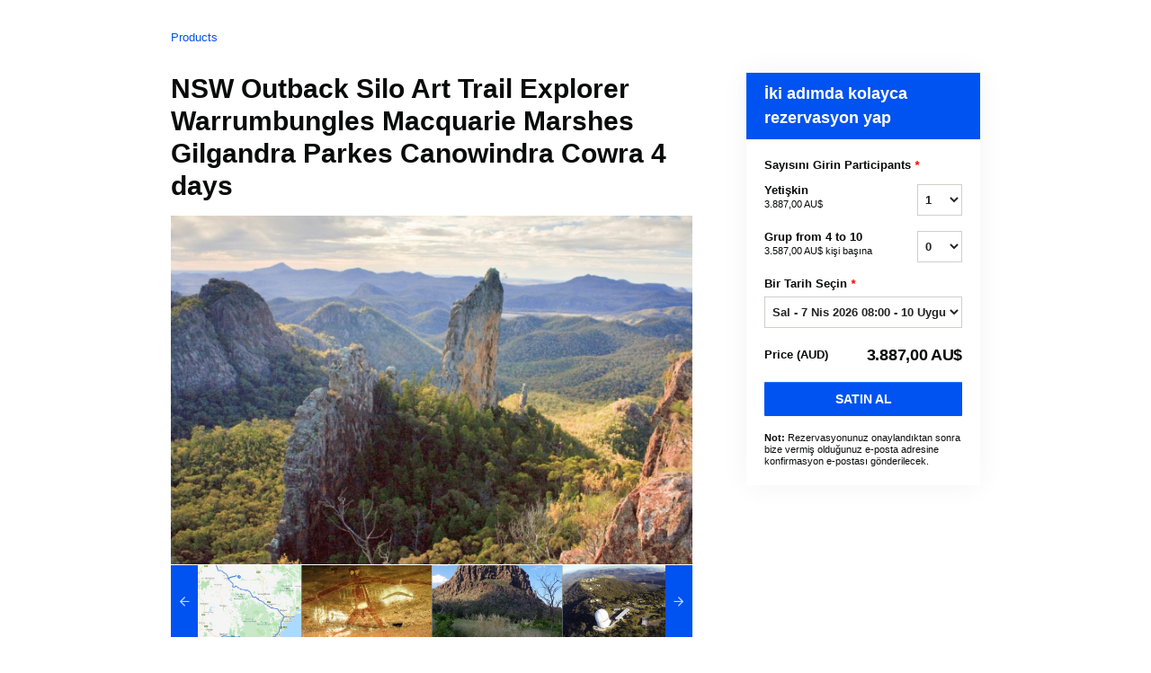

--- FILE ---
content_type: text/html; charset=UTF-8
request_url: https://spiritsafaris.rezdy.com/updateTotalPrice
body_size: 730
content:
{"sessions":["440618591"],"sessionTimeLabel":{"440618591":"Sal - 7 Nis 2026 08:00 - 10 Uygun"},"totalPrice":{"440618591":"3.887,00\u00a0AU$"},"pricePerOption":{"440618591":{"13961452":"3.887,00\u00a0AU$","13961453":"3.587,00\u00a0AU$"}},"activeSession":{"440618591":true},"waitlist":{"440618591":false},"sessionTimeFormat":{"440618591":"2026-04-07"},"quantitiesPerOption":{"440618591":{"13961452":[0,1,2,3,4,5,6,7,8,9,10],"13961453":{"0":0,"4":4,"5":5,"6":6,"7":7,"8":8,"9":9,"10":10}}},"minQuantityOverride":[],"maxQuantityOverride":[]}